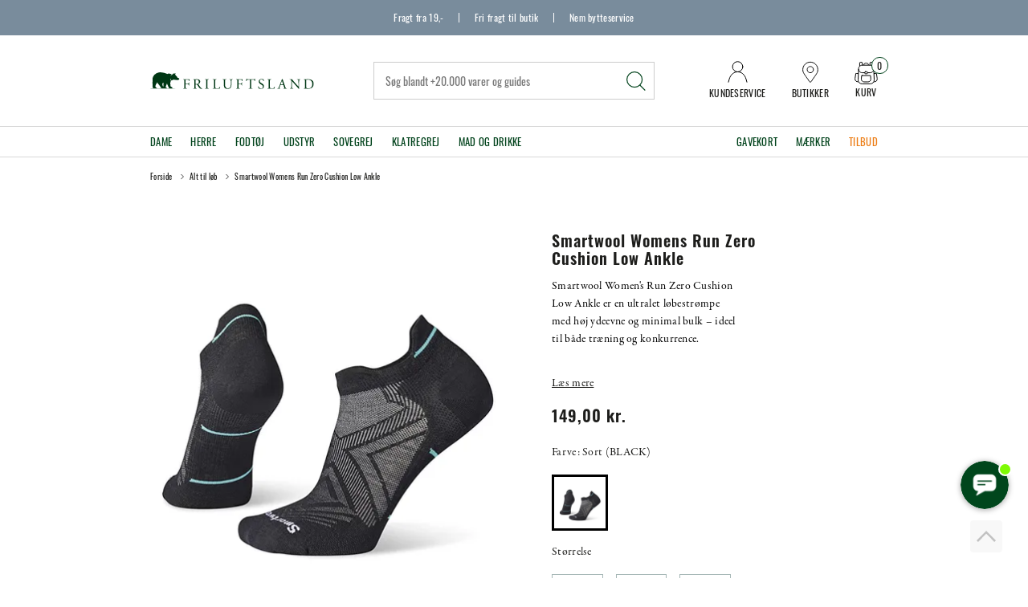

--- FILE ---
content_type: image/svg+xml
request_url: https://cdn.fotoagent.dk/accumolo/production/themes/friluftsland_2021/images/icons/arrow-left.svg?u=fuq8i5
body_size: 231
content:
<?xml version="1.0" encoding="UTF-8"?>
<svg width="15px" height="28px" viewBox="0 0 15 28" version="1.1" xmlns="http://www.w3.org/2000/svg" xmlns:xlink="http://www.w3.org/1999/xlink">
    <title>arrow-right</title>
    <g id="Page-1" stroke="none" stroke-width="1" fill="none" fill-rule="evenodd">
        <g id="arrow-right" transform="translate(7.500000, 14.000000) scale(-1, 1) translate(-7.500000, -14.000000) translate(1.000000, 1.000000)" stroke="#777777">
            <g id="Component_58_60" transform="translate(6.500000, 13.000000) rotate(180.000000) translate(-6.500000, -13.000000) translate(-0.000000, 0.000000)">
                <g id="Group_1546" transform="translate(6.500000, 13.000000) rotate(180.000000) translate(-6.500000, -13.000000) translate(-0.000000, 0.000000)">
                    <polyline id="Path_1749" transform="translate(6.910500, 13.000000) rotate(-90.000000) translate(-6.910500, -13.000000) " points="-5.1465 6.9085 6.8795 19.0915 18.9675 6.9095"></polyline>
                </g>
            </g>
        </g>
    </g>
</svg>

--- FILE ---
content_type: text/javascript
request_url: https://cdn.fotoagent.dk/accumolo/production/ci/master_stateserver_a/1.6089.0//scripts/domf/react/productcommon.js
body_size: 12944
content:
var require=function(){function n(t,i,r){function u(f,o){var h,c,s;if(!i[f]){if(!t[f]){if(h="function"==typeof require&&require,!o&&h)return h(f,!0);if(e)return e(f,!0);c=new Error("Cannot find module '"+f+"'");throw c.code="MODULE_NOT_FOUND",c;}s=i[f]={exports:{}};t[f][0].call(s.exports,function(n){var i=t[f][1][n];return u(i||n)},s,s.exports,n,t,i,r)}return i[f].exports}for(var e="function"==typeof require&&require,f=0;f<r.length;f++)u(r[f]);return u}return n}()({ProductAlterLinks:[function(n,t){var i=function(n){function t(){return n!==null&&n.apply(this,arguments)||this}return __extends(t,n),t.prototype.render=function(){return React.createElement("div",{className:"item__alter-links"},(this.props.shippingRatesLink||"").length>0&&React.createElement("div",{className:"item__link item__link--freight"},React.createElement("a",{href:this.props.shippingRatesLink,rel:"nofollow",target:"_modal",dangerouslySetInnerHTML:{__html:texts(this.props).productGroup.shippingRatesInfoText}})),(this.props.shippingRatesLink||"").length===0&&React.createElement("div",{className:"item__freight",dangerouslySetInnerHTML:{__html:texts(this.props).productGroup.shippingRatesInfoText}}),(this.props.formUrl||"").length>0&&React.createElement("div",{className:"item__link item__link--siteform"},React.createElement("a",{href:this.props.formUrl,dangerouslySetInnerHTML:{__html:this.props.formButtonText}})))},t}(React.Component);t.exports=i},{react:"react"}],ProductDescription:[function(n,t){var i,r;(function(n){n[n.Description=0]="Description";n[n.ShortDescription=1]="ShortDescription";n[n.ExtraDescription=2]="ExtraDescription";n[n.ExtendedDescription=3]="ExtendedDescription"})(i||(i={}));r=function(n){function t(t){var i=n.call(this,t)||this;return i.state={descriptionCollapsed:t.descriptionCollapsed},i._hasTruncatedDescription=(i.getTruncatedDescription(t)||"").length>0,i}return __extends(t,n),t.prototype.toggleProductDescription=function(n){n.preventDefault();this.setState({descriptionCollapsed:!this.state.descriptionCollapsed})},t.prototype.getDescription=function(){var n;switch(this.props.descriptionType){case i.ShortDescription:n=this.props.shortDescription;break;case i.ExtraDescription:n=this.props.extraDescription;break;case i.ExtendedDescription:n=this.props.extendedDescription;break;default:n=this.props.description}return n},t.prototype.getTruncatedDescription=function(n){var t;switch(n.descriptionType){case i.ShortDescription:t=n.truncatedShortDescription;break;case i.ExtraDescription:t=n.truncatedExtraDescription;break;case i.ExtendedDescription:t=n.truncatedExtendedDescription;break;default:t=n.truncatedDescription}return t},t.prototype.render=function(){var i=this,n=this.state.descriptionCollapsed&&!this.props.compactHeight&&!this.props.indexableCollapseDescription?this.getTruncatedDescription(this.props):this.getDescription(),t;return(!this.state.descriptionCollapsed||this._hasTruncatedDescription||this.props.compactHeight||n||(n=this.getDescription()),(n||"").length<=0)?null:(t=this.props.showViewMoreAndLessButton&&(!this.props.compactHeight&&this.state.descriptionCollapsed||this._contentElement&&this._contentElement.scrollHeight>this.props.compactHeight),React.createElement("div",{className:"item-description",style:{position:"relative"}},this.props.enableHeadline&&React.createElement("div",{className:"item-description__header"},React.createElement("span",{dangerouslySetInnerHTML:{__html:this.props.headline}})),React.createElement("div",{className:"item-description__content",ref:function(n){return i._contentElement=n}},React.createElement("div",{className:"description-wrapper ".concat(this.state.descriptionCollapsed?"collapsed":"")},React.createElement("div",{dangerouslySetInnerHTML:{__html:n}}),(this.props.indexableCollapseDescription||this.state.descriptionCollapsed)&&React.createElement("div",{className:"blinder"}))),t&&React.createElement("div",{className:"item-description__toggle item-description__toggle--".concat(this.state.descriptionCollapsed?"more":"less"),onClick:this.toggleProductDescription.bind(this)},React.createElement("a",{href:"#",dangerouslySetInnerHTML:{__html:this.state.descriptionCollapsed?texts(this.props).product.descriptionViewMoreText:texts(this.props).product.descriptionViewLessText}}))))},t.prototype.recalculateCompactMode=function(){this._contentElement&&(!this._hasTruncatedDescription&&!this.props.compactHeight||!this.state.descriptionCollapsed||this._contentElement.scrollHeight<=this.props.compactHeight?(this.state.descriptionCollapsed?toggleClass(this._contentElement.parentElement,"item-description--compacted"):toggleClass(this._contentElement.parentElement,"item-description--expand",!0),this.props.compactHeight&&(this._contentElement.style.maxHeight=null)):(toggleClass(this._contentElement.parentElement,"item-description--compacted",!0),toggleClass(this._contentElement.parentElement,"item-description--expand"),this.props.compactHeight&&(this._contentElement.style.maxHeight="".concat(this.props.compactHeight,"px"))))},t.prototype.componentWillReceiveProps=function(n){this._hasTruncatedDescription=(this.getTruncatedDescription(n)||"").length>0},t.prototype.componentDidMount=function(){var n=this;this._hasTruncatedDescription||this.props.compactHeight?this.props.showViewMoreAndLessButton&&this.setState({descriptionCollapsed:!this.props.compactHeight&&this._hasTruncatedDescription||this._contentElement&&this._contentElement.scrollHeight>this.props.compactHeight},function(){return n.recalculateCompactMode()}):this.recalculateCompactMode()},t.prototype.componentDidUpdate=function(){this.recalculateCompactMode()},t}(React.Component);t.exports=r},{react:"react"}],ProductEprel:[function(n,t){var i=function(n){function t(t){return n.call(this,t)||this}return __extends(t,n),t.prototype.render=function(){return this.props.skipRenderingWrapper?this.getEprelInformation():React.createElement("div",{className:"item__energy-category energy-category"},this.getEprelInformation())},t.prototype.getEprelInformation=function(){return[this.getEprelIcon(),this.getEprelFile()]},t.prototype.getEprelIcon=function(){if(this.props.showEprelIcons&&(this.props.eprelIconFileName||"").length>0)return React.createElement("a",{href:"/mproduct/0/EprelLabel/?registrationNumber="+this.props.eprelRegistrationNumber+"&url="+this.props.eprelLabelUrl,"data-height":"597",className:this.getCssClassForIcon("energy-category__icon"),target:"_eprel"},React.createElement("img",{className:"lazyload","data-sizes":"auto","data-srcset":this.props.eprelIconFileName,key:this.props.eprelIconFileName}))},t.prototype.getEprelFile=function(){if(this.props.showEprelFile&&(this.props.eprelFileUrl||"").length>0)return React.createElement("a",{href:this.props.eprelFileUrl,className:this.props.eprelDataSheetDirectionCssClasses,target:"_blank",dangerouslySetInnerHTML:{__html:texts(this.props).eprel.productDataSheetLabel}})},t.prototype.componentDidMount=function(){this.props.eprelComponentRenderedFrom===ProductEnums.EprelComponentRenderedFromEnum.ProductDetails&&initializeFancyBox()},t.prototype.getCssClassForIcon=function(n){var t=n;return this.props.eprelDataSheetDirection===ProductEnums.EprelDirectionEnum.Left?t+=" ".concat(n,"--right"):this.props.eprelDataSheetDirection===ProductEnums.EprelDirectionEnum.Right&&(t+=" ".concat(n,"--left")),t},t}(React.Component);t.exports=i},{react:"react"}],ProductItemSpecification:[function(n,t){var i=function(n){function t(t){var i=n.call(this,t)||this,r=i.filterIncludeSpecFields();return i.state={specifications:r,specificationCollapsed:t.specificationCollapsed},i}return __extends(t,n),t.prototype.filterIncludeSpecFields=function(){var t=this,n=[];return this.props.specifications&&this.props.specifications.length>0&&this.props.includeSpecFieldGuidList&&this.props.includeSpecFieldGuidList.length>0?(this.props.specifications.forEach(function(i){t.props.includeSpecFieldGuidList.filter(function(n){return n==i.FieldGuid}).length>0&&n.push(i)}),n.length===0&&this.props.masterItemSpecifications&&this.props.masterItemSpecifications.length>0&&this.props.masterItemSpecifications.forEach(function(i){t.props.includeSpecFieldGuidList.filter(function(n){return n===i.FieldGuid}).length>0&&n.push(i)})):n=this.props.specifications,n},t.prototype.renderStandardItemSpecification=function(){var t=this,i=texts(this.props).product.specificationsText,n;return this.props.headerText&&this.props.headerText!=""&&(i=this.props.headerText),n=this.props.showViewMoreAndLessButton&&(!this.props.compactHeight||this._contentElement&&this._contentElement.scrollHeight>this.props.compactHeight),[!this.props.skipRenderingHeader&&React.createElement("div",{className:"item-pim__header"},React.createElement("span",{dangerouslySetInnerHTML:{__html:i}})),React.createElement("div",{className:"item-pim__content",ref:function(n){return t._contentElement=n}},React.createElement("div",{className:"row ".concat(this.props.productItemSpecificationCssClasses)},this.state.specifications.map(function(n){var i=n.Type==="2"?"item-pim__entity--multiline":n.Type==="icon"||n.Type==="9"?"item-pim__entity--pictures":"";return React.createElement("div",{className:"col",key:n.Key},React.createElement("div",{className:"item-pim__entity ".concat(i)},(n.Type!="2"||n.Type=="2"&&t.props.showMultilineSpecsInMultiColumns)&&React.createElement("div",{className:"item-pim__name",dangerouslySetInnerHTML:{__html:n.Key}}),React.createElement("div",{className:"item-pim__value",dangerouslySetInnerHTML:{__html:n.Value}})))})),n&&this.state.specificationCollapsed&&React.createElement("div",{className:"blinder"})),n&&React.createElement("div",{className:"item-pim__toggle item-pim__toggle--".concat(this.state.specificationCollapsed?"more":"less"),onClick:this.toggleSpecification.bind(this)},React.createElement("a",{href:"#",dangerouslySetInnerHTML:{__html:this.state.specificationCollapsed?texts(this.props).product.specificationsViewMoreText:texts(this.props).product.specificationsViewLessText}}))]},t.prototype.renderTabbedItemSpecification=function(){var n=this,t=this.props.showViewMoreAndLessButton&&(!this.props.compactHeight||this._contentElement&&this._contentElement.scrollHeight>this.props.compactHeight);return[React.createElement("div",{className:"item-pim__content",ref:function(t){return n._contentElement=t}},this.state.specifications.map(function(t){var i=t.Type==="2"?"item-pim__entity--multiline":t.Type==="icon"||t.Type==="9"?"item-pim__entity--pictures":"";return React.createElement("div",{className:"col",key:t.Key},React.createElement("div",{className:"item-pim__entity ".concat(i)},(t.Type!="2"||t.Type=="2"&&n.props.showMultilineSpecsInMultiColumns)&&React.createElement("div",{className:"item-pim__name",dangerouslySetInnerHTML:{__html:t.Key}}),React.createElement("div",{className:"item-pim__value",dangerouslySetInnerHTML:{__html:t.Value}})))}),t&&this.state.specificationCollapsed&&React.createElement("div",{className:"blinder"})),t&&React.createElement("div",{className:"item-pim__toggle item-pim__toggle--".concat(this.state.specificationCollapsed?"more":"less"),onClick:this.toggleSpecification.bind(this)},React.createElement("a",{href:"#",dangerouslySetInnerHTML:{__html:this.state.specificationCollapsed?texts(this.props).product.specificationsViewMoreText:texts(this.props).product.specificationsViewLessText}}))]},t.prototype.render=function(){return!this.state.specifications||this.state.specifications.length<=0?null:this.props.isTabbedSpec?this.renderTabbedItemSpecification():this.renderStandardItemSpecification()},t.prototype.componentDidUpdate=function(n){if(this.props.specifications!=n.specifications){var t=this.filterIncludeSpecFields();this.setState({specifications:t})}this.recalculateCompactMode()},t.prototype.toggleSpecification=function(n){n.preventDefault();this.setState({specificationCollapsed:!this.state.specificationCollapsed})},t.prototype.recalculateCompactMode=function(){this._contentElement&&(!this.state.specificationCollapsed||this._contentElement.scrollHeight<=this.props.compactHeight?(this.state.specificationCollapsed?toggleClass(this._contentElement.parentElement,"item-pim--compacted"):toggleClass(this._contentElement.parentElement,"item-pim--expand",!0),this.props.compactHeight&&(this._contentElement.style.maxHeight=null)):(toggleClass(this._contentElement.parentElement,"item-pim--compacted",!0),toggleClass(this._contentElement.parentElement,"item-pim--expand"),this.props.compactHeight&&(this._contentElement.style.maxHeight="".concat(this.props.compactHeight,"px"))))},t.prototype.componentDidMount=function(){var n=this;this.props.compactHeight?this.props.showViewMoreAndLessButton&&this.setState({specificationCollapsed:!this.props.compactHeight||this._contentElement&&this._contentElement.scrollHeight>this.props.compactHeight},function(){return n.recalculateCompactMode()}):this.recalculateCompactMode()},t}(React.Component);t.exports=i},{react:"react"}],ProductItem:[function(n,t){var r=typeof Symbol=="function"&&typeof Symbol.iterator=="symbol"?function(n){return typeof n}:function(n){return n&&typeof Symbol=="function"&&n.constructor===Symbol&&n!==Symbol.prototype?"symbol":typeof n},i=function(n){function t(){return n!==null&&n.apply(this,arguments)||this}return __extends(t,n),t.prototype.onMouseEnterOrLeave=function(n){var u,t,i,r;(t=(u=this.props).onVariantHover)===null||t===void 0?void 0:t.call(u,(i=this.props.containerGuid)!==null&&i!==void 0?i:0,(r=this.props.guid)!==null&&r!==void 0?r:0,n)},t.prototype.render=function(){var n=this.props.link?{href:this.props.link}:{};return this.props.isColorVariant?React.createElement("div",{className:"item__variant",onMouseEnter:this.onMouseEnterOrLeave.bind(this,!0),onMouseLeave:this.onMouseEnterOrLeave.bind(this,!1)},this.props.pictureUrl&&this.props.pictureUrl.length>0&&React.createElement("a",__assign({},n,this.props.raptorAnnotation,{onClick:this.props.onItemClick,className:"ratio_custom",style:{paddingBottom:this.props.pictureRatio}}),React.createElement("img",{className:"lazyload","data-sizes":"auto",src:this.props.pictureUrl,"data-src":this.props.pictureUrl,title:this.props.name,alt:this.props.name})),(!this.props.pictureUrl||this.props.pictureUrl.length<=0)&&React.createElement("a",__assign({},n,this.props.raptorAnnotation,{onClick:this.props.onItemClick,dangerouslySetInnerHTML:{__html:this.props.name}}))):React.createElement("span",{className:this.props.isInStock?"item__variant":"item__variant item__variant--disabled"},this.props.link&&this.props.link.length>0&&React.createElement("a",__assign({},n,this.props.raptorAnnotation,{onClick:this.props.onItemClick,dangerouslySetInnerHTML:{__html:this.props.name}})),!this.props.link||this.props.link.length<=0?this.props.name:"")},t}(React.Component),u=function(n){function t(t){var i=n.call(this,t)||this;return i.productItemDivElement=React.createRef(),i._isTransitioning=!1,i._productListAddToCart=React.createRef(),i._processingAction=!1,i.props.variantQuickViewSettings&&i.props.variantQuickViewSettings.ShowAllVariants&&!i.props.variantQuickViewSettings.ShowVariantsOnlyOnHover?i.initializeVariantQuickView(!0):i.state={variantContainersLoadedState:i.props.variantQuickViewSettings&&i.props.variantQuickViewSettings.ShowAllVariants&&i.props.item.hasVariants&&!i.props.item.variantContainers?ProductEnums.VariantContainersLoadedStateEnum.NotLoaded:ProductEnums.VariantContainersLoadedStateEnum.Loaded,initialized:!i.props.variantQuickViewSettings,hover:!1,showAddToProductCompare:i.props.frontViewSettings&&i.props.frontViewSettings.ShowAddToProductCompare||i.props.backViewSettings&&i.props.backViewSettings.ShowAddToProductCompare},i}return __extends(t,n),t.prototype.initializeVariantQuickView=function(n){var l=this,r,u=this.getInStockVariantContainers(n),i=this.getColorVariants(u),t=this.props.variantQuickViewSettings,s=!1,o;t&&t.NumberOfColorVariantsToDisplay>0&&i.length>t.NumberOfColorVariantsToDisplay&&(s=!0,i.splice(i.length-1,1));var h=(t===null||t===void 0?void 0:t.SizeVariantsVisibility)!=ProductGroupEnums.ProductListQuickViewSizeVisibilityEnum.NotVisible,f=h&&!!(t===null||t===void 0?void 0:t.ShowSizeVariantsOnHover)&&(t.SizeVariantsVisibility!=ProductGroupEnums.ProductListQuickViewSizeVisibilityEnum.ShowRelatedSizes||i.length==0),e=this.getSizeVariantContainers(u),a=!!e.length&&(!f||t.SizeVariantsVisibility==ProductGroupEnums.ProductListQuickViewSizeVisibilityEnum.ShowAllSizes||!i.length)?this.getSizeVariantGroups(e):i.length==0?new Array(new Array({guid:0,name:(r=texts(this.props).productGroup.sizeVariantsOutOfStockText)!==null&&r!==void 0?r:""})):[],c="item__variants item__variants--text"+((t===null||t===void 0?void 0:t.SizeVariantsPosition)==ProductGroupEnums.ProductListQuickViewSizePositionEnum.Bottom?" item__variants--bottom":" item__variants--middle")+((t===null||t===void 0?void 0:t.ShowSizeVariantGroupsInline)?" item__variants--inline":" item__variants--separated");f&&(c+=" item__variants--showonhover");o={variantContainersLoadedState:n?ProductEnums.VariantContainersLoadedStateEnum.Loaded:this.state.variantContainersLoadedState,initialized:n||this.state.variantContainersLoadedState==ProductEnums.VariantContainersLoadedStateEnum.Loaded,hasVariants:u.length>0,showSizeVariants:h,showSizeVariantsOnHover:f,sizeVariantsCssClass:c,colorVariants:i,sizeVariantContainers:e,sizeVariantGroups:a,showMoreColorVariantsLink:s,hover:!n,disableColorVariantsPrevious:!0,showAddToProductCompare:this.props.frontViewSettings&&this.props.frontViewSettings.ShowAddToProductCompare||this.props.backViewSettings&&this.props.backViewSettings.ShowAddToProductCompare};n?this.state=o:this.setState(o,function(){return l.hoverOn(!0)})},t.prototype.getInStockVariantContainers=function(n){var s,h,y=[],e,a,t,i,o,v,r,u;if(n||this.state.variantContainersLoadedState==ProductEnums.VariantContainersLoadedStateEnum.Loaded){var c=(s=this.props.variantQuickViewSettings)===null||s===void 0?void 0:s.ActivatedItemSpecificationGuids,l=(h=this.props.variantQuickViewSettings)===null||h===void 0?void 0:h.ExcludeItemsInStockTypes,p=function(n){return!c||!c.length||c.indexOf(n)>=0},w=function(n){return!n||n<0||!l||!l.length||l.indexOf(n)<0},f=this.props.item.variantContainers;if(f===null||f===void 0?void 0:f.length)for(e=0,a=f;e<a.length;e++){for(t=a[e],i=[],o=0,v=t.CommerceVariantOptions;o<v.length;o++)if(r=v[o],(p(r.VariantItemInfo.VariantItemGuid)||r.VariantItemInfo.IsInStock)&&w(r.VariantItemInfo.StockType)){for(u=i.length;u>0&&i[u-1].SortOrder>r.SortOrder;)u--;i.splice(u,0,r)}i.length>0&&y.push({Guid:t.Guid,Name:t.Name,SortOrder:t.SortOrder,DisplayAsImages:t.DisplayAsImages,DisplayInQuickView:t.DisplayInQuickView,ShowAsIndividualItem:t.ShowAsIndividualItem,CommerceVariantOptions:i})}}return y},t.prototype.formatVariantLink=function(n,t){var r,f=this.props.item.url,u=f===void 0?"":f,i;return this.props.item.isBlocked?null:t?(i=(r=mcb.urlhelper.getUrlParameter(u,"options"))!==null&&r!==void 0?r:"",i=i+(i.length?",":"")+n.join(","),mcb.urlhelper.updateUrlParameter(u,"options",i)):mcb.urlhelper.updateUrlParameter(u,"options",n.join(","))},t.prototype.getColorVariants=function(n){for(var i,r,o,c,t=this,u,f=[],s=function(){return t.props.variantQuickViewSettings&&t.props.variantQuickViewSettings.NumberOfColorVariantsToDisplay>0&&f.length>=t.props.variantQuickViewSettings.NumberOfColorVariantsToDisplay},l=function(n,i,r){var u,e,o;i&&(o=i.PictureSourceSet?i.PictureSourceSet.split(" ")[0]:(u=t.props.item.primaryPicture?t.props.item.primaryPicture.Url:null)!==null&&u!==void 0?u:"",f.push({containerGuid:n,guid:i.Guid,name:i.Name,link:r?t.formatVariantLink([i.Guid]):t.props.item.url,pictureUrl:o,pictureRatio:(e=i.PictureSourceSet?i.PictureRatio:t.props.item.primaryPicture?t.props.item.primaryPicture.Ratio:null)!==null&&e!==void 0?e:"",isColorVariant:!0,isInStock:!(i.VariantItemInfo.StockType!==6&&i.VariantItemInfo.Inventory<=0)}))},e=0,h=n;e<h.length;e++){if(i=h[e],!i.ShowAsIndividualItem&&(i.DisplayAsImages&&i.DisplayInQuickView||((u=this.props.variantQuickViewSettings)===null||u===void 0?void 0:u.ShowAllVariantPictures)&&i.Guid==this.props.variantQuickViewSettings.ColorVariantGuid))for(r=0,o=i.CommerceVariantOptions;r<o.length;r++)if(c=o[r],l(i.Guid,c,!0),s())break;if(s())break}return f},t.prototype.getSizeVariantContainers=function(n){for(var t,i,r,u,f,o=[],e=0,s=n;e<s.length;e++)t=s[e],!t.ShowAsIndividualItem&&!t.DisplayAsImages&&t.Guid!=((i=this.props.variantQuickViewSettings)===null||i===void 0?void 0:i.ColorVariantGuid)&&(((u=(r=this.props.variantQuickViewSettings)===null||r===void 0?void 0:r.SizeVariantGuid)!==null&&u!==void 0?u:0)<=0||((f=this.props.variantQuickViewSettings)===null||f===void 0?void 0:f.SizeVariantGuid)==t.Guid)&&t.CommerceVariantOptions.length&&o.push(t);return o},t.prototype.getSizeVariantGroups=function(n){var f,l=this,e,a=[],v,o,i,s,r,h,u,c,t;if(n.length>=1)for(v=function(t){var f=l.props.item.groupByVariantGuid,e=f===void 0?0:f,i,r,u;if(n.length==1&&e>0&&t&&t.RelatedItemVariantInfoList)for(i=0,r=t.RelatedItemVariantInfoList;i<r.length;i++)if(u=r[i],u.IsInStock&&u.VariantOptionGuid==l.props.item.groupByVariantGuid)return!0;return n.length>1||e<=0},this.props.compactSizeVariantNamePattern&&(s=null,f=this.props.compactSizeVariantNamePattern.split("###"),s=f[0],i=f[1],o=new RegExp(s,"ig")),r=0,h=n;r<h.length;r++){var w=h[r],y=[],p=!1;for(u=0,c=w.CommerceVariantOptions;u<c.length;u++)t=c[u],v(t)&&(p=!0,y.push({guid:t.Guid,name:o?t.Name.replace(o,i!==null&&i!==void 0?i:""):t.Name,link:((e=this.props.variantQuickViewSettings)===null||e===void 0?void 0:e.ShowSizeVariantsAsLinks)?this.formatVariantLink([t.Guid],!0):"",isInStock:!(t.VariantItemInfo.StockType!==6&&t.VariantItemInfo.Inventory<=0)}));p&&a.push(y)}return a},t.prototype.loadVariantContainers=function(){var o=this,n,t,i,r,f,u,e={itemGuid:(n=this.props.item.guid)!==null&&n!==void 0?n:0,itemIndex:this.props.itemIndex,loadColorVariants:!!((t=this.props.variantQuickViewSettings)===null||t===void 0?void 0:t.ShowAllVariantPictures),loadRelatedVariants:((i=this.props.variantQuickViewSettings)===null||i===void 0?void 0:i.SizeVariantsVisibility)!=ProductGroupEnums.ProductListQuickViewSizeVisibilityEnum.NotVisible,requestCancellationTokenKey:"loadVariantContainers",itemGroupGuid:this.props.itemGroupGuid?this.props.itemGroupGuid:undefined,onCancel:function(){return o.setState({variantContainersLoadedState:ProductEnums.VariantContainersLoadedStateEnum.NotLoaded})}};((r=this.props.variantQuickViewSettings)===null||r===void 0?void 0:r.SizeVariantsVisibility)==ProductGroupEnums.ProductListQuickViewSizeVisibilityEnum.NotVisible&&(e.colorVariantGuid=this.props.variantQuickViewSettings.ShowAllVariantPictures?this.props.variantQuickViewSettings.ColorVariantGuid:0);this._variantContainersLoadingTimer=undefined;(u=(f=this.props).loadVariantContainers)===null||u===void 0?void 0:u.call(f,e)},t.prototype.hoverOn=function(n){var f=this,t,i,r,u;this.props.hoverEnabled&&!this.state.hover&&(n||mcb.touch.lastEvent!="touchstart"&&mcb.touch.lastEvent!="touchend")&&(this.state.initialized?this.setState({hover:!0,disableColorVariantsPrevious:!0,disableColorVariantsNext:!1,showAddToProductCompare:!!((t=this.props.frontViewSettings)===null||t===void 0?void 0:t.ShowAddToProductCompare)||!!((i=this.props.backViewSettings)===null||i===void 0?void 0:i.ShowAddToProductCompare)}):this.state.variantContainersLoadedState!=ProductEnums.VariantContainersLoadedStateEnum.Loaded?(this._variantContainersLoadingTimer||this.state.variantContainersLoadedState==ProductEnums.VariantContainersLoadedStateEnum.Loading||(this._variantContainersLoadingTimer=setTimeout(function(){f.setState({variantContainersLoadedState:ProductEnums.VariantContainersLoadedStateEnum.Loading},function(){return f.loadVariantContainers()})},200)),this.setState({hover:!0,disableColorVariantsPrevious:!0,disableColorVariantsNext:!1,showAddToProductCompare:!!((r=this.props.frontViewSettings)===null||r===void 0?void 0:r.ShowAddToProductCompare)||!!((u=this.props.backViewSettings)===null||u===void 0?void 0:u.ShowAddToProductCompare)})):this.initializeVariantQuickView())},t.prototype.hoverOff=function(){this.props.hoverEnabled&&(this._variantContainersLoadingTimer&&(clearTimeout(this._variantContainersLoadingTimer),this._variantContainersLoadingTimer=undefined),this.state.hover&&this.setState({hover:!1}))},t.prototype.onColorVariantHover=function(n,t,i){var h,c,l,a,v,y,p,w,f,r,e,b,k,o,d,g,s,nt,u,tt;if(((h=this.props.variantQuickViewSettings)===null||h===void 0?void 0:h.SizeVariantsVisibility)==ProductGroupEnums.ProductListQuickViewSizeVisibilityEnum.ShowRelatedSizes&&((c=this.state.sizeVariantContainers)===null||c===void 0?void 0:c.length)){if(f=[],i){for(r=null,e=0,b=(l=this.props.item.variantContainers)!==null&&l!==void 0?l:[];e<b.length;e++)if(k=b[e],k.Guid==n){for(o=0,d=k.CommerceVariantOptions;o<d.length;o++)if(g=d[o],g.Guid==t){r=g;break}break}if(r!=null&&r.RelatedItemVariantInfoList&&r.RelatedItemVariantInfoList.length>0)if(this.state.sizeVariantContainers.length>0)if(r.VariantItemInfo.StockType&&typeof r.VariantItemInfo.StockType!="undefined"&&r.VariantItemInfo.StockType==5)f.push({guid:0,name:(a=texts(this.props).productGroup.comingSoonText)!==null&&a!==void 0?a:""});else for(s=0,nt=r.RelatedItemVariantInfoList;s<nt.length;s++)u=nt[s],f.push({guid:u.VariantOptionGuid,name:u.VariantOptionName,link:this.props.variantQuickViewSettings.ShowSizeVariantsAsLinks?this.formatVariantLink([r.Guid,u.VariantOptionGuid]):"",isInStock:u.IsInStock});else f.push({guid:0,name:(v=texts(this.props).productGroup.sizeVariantsOutOfStockText)!==null&&v!==void 0?v:""})}tt=!!this.state.sizeVariantContainers.length&&(!this.state.showSizeVariantsOnHover||this.props.variantQuickViewSettings.SizeVariantsVisibility==ProductGroupEnums.ProductListQuickViewSizeVisibilityEnum.ShowAllSizes||!((y=this.state.colorVariants)===null||y===void 0?void 0:y.length))?this.getSizeVariantGroups(this.state.sizeVariantContainers):((p=this.state.colorVariants)===null||p===void 0?void 0:p.length)?[]:new Array(new Array({guid:0,name:(w=texts(this.props).productGroup.sizeVariantsOutOfStockText)!==null&&w!==void 0?w:""}));this.setState({sizeVariantGroups:tt})}},t.prototype.onItemClick=function(n){var r=this,i,t;if(this.props.hoverEnabled&&!this.state.hover&&(mcb.touch.lastEvent=="touchstart"||mcb.touch.lastEvent=="touchend")){if(n.preventDefault(),n.stopPropagation&&n.stopPropagation(),this.props.onItemHover)this.props.onItemHover(function(){return r.hoverOff()});this.hoverOn(!0)}else this.props.isRaptorEnabled&&marketingCookieConsentApproved&&isRaptorLoaded()&&n.preventDefault(),this.props.item.isBlocked||((t=(i=this.props).onItemClick)===null||t===void 0?void 0:t.call(i,this.props.item))},t.prototype.onBackviewClick=function(n){for(var u,i,r,e=mcb.touch.lastEvent=="touchstart"||mcb.touch.lastEvent=="touchend",o=function(n){return n instanceof HTMLAnchorElement&&!!n.href.length},s=function(n){return e&&n.className&&n.className.indexOf("icon-coinstacks")>=0},f=function(n){return n.className&&n.className.indexOf("item-card__inner")>=0},t=n.currentTarget;t&&!o(t)&&!s(t)&&!f(t)&&t.parentElement;)t=t.parentElement;t&&!f(t)||this.props.item.isBlocked||((i=(u=this.props).onItemClick)===null||i===void 0?void 0:i.call(u,this.props.item),window.location.href=(r=this.props.item.url)!==null&&r!==void 0?r:window.location.href)},t.prototype.getItemCssClass=function(){var t,i,u,n="item item-card";return r(this.props.flipType)!=undefined&&this.props.flipType!=null&&(this.props.flipType==ProductGroupEnums.ProductFlipEnum.None?n+=" item-card--static":(n+=" item-card--flippable",this.props.flipType==ProductGroupEnums.ProductFlipEnum.AnimatedFlip&&(n+=" item-card--flippable-animated",n+=this._isTransitioning?" item-card--is-transitioning":""),((t=this.props.backViewSettings)===null||t===void 0?void 0:t.ShowPictureAsBackground)&&(n+=" item-card--flippable-backside-image-bg"))),this.showAddToCart()&&(n+=" item-card--add-to-cart"),((u=(i=this.props.item.salesPriceInfo)===null||i===void 0?void 0:i.formattedPreviousPrice)===null||u===void 0?void 0:u.length)&&(n+=" item--discount"),this.props.item.multiplePrices&&this.props.item.multiplePrices.length>1&&(n+=" item--has-multiprices"),this.state.hover&&(n+=" item-card--hover",this.state.hasVariants&&(n+=" item-card--variants",this.state.colorVariants&&this.state.colorVariants.length>0&&(n+=" item-card--variants-image"))),this.state.variantContainersLoadedState==ProductEnums.VariantContainersLoadedStateEnum.Loading&&(n+=" item-card--working"),(this.props.userItemListType||this.state.showAddToProductCompare)&&(n+=" item--has-action-btns"),(this.props.item.checklistButtonType==ProductEnums.ChecklistButtonTypeEnum.Remove||this.props.item.isOnFavourite)&&(n+=" item--on-favourite"),this.state.showAddToProductCompare&&this.props.item.selectedForProductCompare&&(n+=" item--on-compare"),this.props.item.isBlocked&&(n+=" item--disabled"),n},t.prototype.scrollColorVariants=function(n,t){var e,h,o;t.preventDefault();var r=(e=this.productItemDivElement.current)===null||e===void 0?void 0:e.querySelector(".item__variants-list"),c=r===null||r===void 0?void 0:r.querySelector(".item__variant"),u=c&&mcb.utils.getOuterHeight(c)||0,s=r!==null&&r!==void 0?r:{},l=s.scrollTop,i=l===void 0?0:l,a=s.clientHeight,f=a===void 0?0:a,v=s.scrollHeight,y=v===void 0?0:v;n?i<=f?i=0:(i-=f,u*Math.floor(i/u)<i&&(i=u*Math.floor(i/u)+u)):i+f>y?i=y-f:i+=u*Math.floor((i+f)/u);i!==(r===null||r===void 0?void 0:r.scrollTop)&&((o=(h=mcb.utils).scroll)===null||o===void 0?void 0:o.call(h,r,i))},t.prototype.onColorVariantsScroll=function(){var t,n=(t=this.productItemDivElement.current)===null||t===void 0?void 0:t.querySelector(".item__variants-list");n&&this.setState({disableColorVariantsPrevious:n.scrollTop<=0,disableColorVariantsNext:n.scrollTop+n.clientHeight>=n.scrollHeight})},t.prototype.renderVariants=function(n){var t=this,u,f,e,o,s,h,c=this.props.item.isBlocked?{}:{href:this.props.item.url},r=[];return this.state.showSizeVariantsOnHover&&r.push(React.createElement("a",{href:"javascript:;",className:"item__variants-trigger",dangerouslySetInnerHTML:{__html:(u=texts(this.props).productGroup.hoverToViewMoreText)!==null&&u!==void 0?u:""}})),this.state.showSizeVariants&&((f=this.state.sizeVariantGroups)===null||f===void 0?void 0:f.length)&&r.push(React.createElement("div",{className:this.state.sizeVariantsCssClass},!((e=this.props.variantQuickViewSettings)===null||e===void 0?void 0:e.HideSizeVariantInstruction)&&React.createElement("span",{className:"instruction",dangerouslySetInnerHTML:{__html:(o=texts(this.props).productGroup.availableSizeVariantsText)!==null&&o!==void 0?o:""}}),this.state.sizeVariantGroups.map(function(r){return React.createElement("span",{className:"item__variant-group"},r.map(function(r){return React.createElement(i,__assign({key:r.guid,raptorAnnotation:n,onItemClick:t.onItemClick.bind(t)},r))}))}))),((s=this.state.colorVariants)===null||s===void 0?void 0:s.length)&&r.push(React.createElement("div",{className:"item__variants item__variants--image item__variants--scroll ".concat(this.state.showColorVariantsSlider?"item__variants--slider":"")},this.state.showColorVariantsSlider&&React.createElement("div",{className:"item__variants-navs"},React.createElement("div",{className:"item__variant-nav item__variant-nav--previous ".concat(this.state.disableColorVariantsPrevious?"item__variant-nav--disabled":"")},React.createElement("a",{href:"#",onClick:this.scrollColorVariants.bind(this,!0)})),React.createElement("div",{className:"item__variant-nav item__variant-nav--next ".concat(this.state.disableColorVariantsNext?"item__variant-nav--disabled":"")},React.createElement("a",{href:"#",onClick:this.scrollColorVariants.bind(this,!1)}))),React.createElement("div",{className:"item__variants-list",onScroll:this.onColorVariantsScroll.bind(this)},this.state.colorVariants.map(function(r){return React.createElement(i,__assign({key:r.guid,raptorAnnotation:n,onItemClick:t.onItemClick.bind(t),onVariantHover:t.onColorVariantHover.bind(t)},r))})),this.state.showMoreColorVariantsLink&&React.createElement("a",__assign({},c,{dangerouslySetInnerHTML:{__html:(h=texts(this.props).productGroup.moreVariantsText)!==null&&h!==void 0?h:""}})))),r},t.prototype.renderStockInfo=function(n){return n?React.createElement("i",{className:"icon-stock "+this.props.item.stockCssClass}):React.createElement("div",{className:"item__stock",dangerouslySetInnerHTML:{__html:'<i class="icon-stock '.concat(this.props.item.stockCssClass||"",'"><\/i> ').concat(this.props.item.stockText||"")}})},t.prototype.showAddToCart=function(){return this.shouldRenderAddToCart(this.props.frontViewSettings,!this.flipEnabled())||this.shouldRenderAddToCart(this.props.backViewSettings,this.flipEnabled())},t.prototype.shouldRenderAddToCart=function(n,t){return t&&(n===null||n===void 0?void 0:n.ShowAddToCartButton)&&!this.props.item.showInfoBtnOnProductList&&((!this.props.item.hasVariants||this.props.item.hasOnlyOneOptionForEachVariant)&&(this.props.item.canOrder||!n.ShowInfoButton)||this.props.item.hasVariants&&!this.props.item.hasOnlyOneOptionForEachVariant&&(n.EnableVariantSelectorForAddToCart||!n.ShowInfoButton))},t.prototype.getOrderQuantity=function(){return this._productListAddToCart.current?this._productListAddToCart.current.getOrderQuantity():this.props.item.minimumQuantity},t.prototype.toggleAssortmentPanel=function(n,t){var u,i,r,f;if(t&&t.preventDefault(),this.props.redirectToLogin){f=window.confirm(texts(this.props).account.userFavouriteRedirectToLogin);f&&(window.location.href="/maccount");return}this._processingAction||n==(typeof this.props.item.assortment=="undefined"?!1:this.props.item.assortment.expanded)||(this._processingAction=!0,(i=(u=this.props).toggleExpandState)===null||i===void 0?void 0:i.call(u,{itemGuid:this.props.item.guid,itemIndex:this.props.itemIndex,listType:(r=this.props.userItemListType)!==null&&r!==void 0?r:AccountEnums.CommerceSiteUserItemListType.None,expanded:!n}))},t.prototype.renderChecklistButton=function(){var i=this,n=this.props.isInUserItemListPage?texts(this.props).productGroup.removeItemFromUserListTitle:this.props.item.checklistButtonType==ProductEnums.ChecklistButtonTypeEnum.Remove?texts(this.props).productGroup.removeItemFromChecklistTitle:texts(this.props).productGroup.addItemToChecklistTitle,t;if(this.props.isInUserItemListPage)switch(this.props.userItemListType){case AccountEnums.CommerceSiteUserItemListType.Checklist:n=texts(this.props).productGroup.removeItemFromChecklistTitle;break;case AccountEnums.CommerceSiteUserItemListType.Favourite:n=texts(this.props).productGroup.removeItemFromFavouriteTitle}return t=function(t){return React.createElement("div",{className:"item__action-btn item__action-btn--".concat(t)},React.createElement("a",{href:"#",onClick:i.addOrRemoveItemFromUserList.bind(i),title:n}))},[this.props.isInUserItemListPage&&t("remove"),(!this.props.isInUserItemListPage||this.props.showExtraFavouriteIcon)&&t("favourite")]},t.prototype.renderFavouriteButton=function(){var t=this,n;return React.createElement(React.Fragment,null,React.createElement("div",{className:"item__action-btn item__action-btn--favourite"},React.createElement("a",{href:"#",title:texts(this.props).quickOrder.addToFavouriteTooltip,onClick:this.toggleAssortmentPanel.bind(this,!0)})),React.createElement(AssortmentsPanel,{guid:(n=this.props.item.guid)!==null&&n!==void 0?n:0,index:this.props.itemIndex,orderQuantity:this.getOrderQuantity(),blockGuid:this.props.blockGuid,assortment:this.props.item.assortment||{expanded:!1,listType:this.props.userItemListType},addUserItem:this.props.addUserItem,removeUserItem:this.props.removeUserItem,createUserItemList:this.props.createUserItemList,loadAssortmentList:this.props.loadAssortmentList,toggleExpandState:function(){return t.toggleAssortmentPanel(!1)},isAggregatedUserProductList:this.props.isAggregatedUserProductList,texts:this.props.texts}))},t.prototype.renderFavouriteOrChecklistButton=function(){return this.props.userItemListType==AccountEnums.CommerceSiteUserItemListType.Favourite&&!this.props.isInUserItemListPage?this.renderFavouriteButton():this.renderChecklistButton()},t.prototype.renderTagsAtPosition=function(n,t){var i,u;if(!n.ShowTags||(i=n.BannersDisplayPosition!=ProductGroupEnums.ProductTagsDisplayPositionEnum.None,u=i?n.BannersDisplayPosition:n.IconsDisplayPosition,u!=t))return null;var r=i?n.BannersLinkTarget:n.IconsLinkTarget,f=i?"banner":"icon",e=(i?this.props.item.banners:this.props.item.icons)||this.props.item.tags;return React.createElement(ProductTags,{typeCssClass:f,linkTarget:r!==null&&r!==void 0?r:"",tags:e})},t.prototype.renderInnerView=function(n,t,i,r){var c,l,a,v,y,p,w,b,k,d,g,nt,tt,it,rt,ut,ft,et,ot,st,ht,ct,lt,at,vt,yt,pt,wt,bt,u=this.props.item,f=this.props.isRaptorEnabled?{"data-raptorrecommendation":"productId:"+u.masterItemGuid}:{},ni=u.imageOverlays?" item__image--overlay":"",ti=this.props.variantQuickViewSettings&&!this.state.showSizeVariantsOnHover&&this.props.variantQuickViewSettings.SizeVariantsPosition!=ProductGroupEnums.ProductListQuickViewSizePositionEnum.Bottom?" loading-indicator--middle":"",kt=n.ShowMultiplePricesTooltip&&!!((c=this.props.item.multiplePricesTooltip)===null||c===void 0?void 0:c.length),s=!!((l=u.stockCssClass)===null||l===void 0?void 0:l.length),dt=s||!!((a=u.stockText)===null||a===void 0?void 0:a.length),gt=!this.props.item.hidePriceOnProductList&&kt||n.ShowSalesPrice||s&&n.StockInfoPosition==ProductEnums.ProductStockInfoPositionEnum.NextToPrice,ii=gt||n.ShowPreviousPrice||n.ShowOppositePrice||n.ShowStorePrice||n.ShowGuidelinePrice,ri=this.shouldRenderAddToCart(n,i),e=!r&&u.backviewPicture?u.backviewPicture:u.primaryPicture,o=u.isBlocked?{}:{href:u.url},ui=getSalesPriceColorStyle(u),h=r?{onClick:this.hoverOn.bind(this,!0)}:{};return n.ShowPictureAsBackground&&(((v=e===null||e===void 0?void 0:e.SourceSet)===null||v===void 0?void 0:v.length)&&(h=deepMerge(h,{"data-bg-imageset":e.SourceSet,"data-ratio":Number((e.Ratio||"0").replace("%",""))/100})),r||(h=deepMerge(h,{onClick:this.onBackviewClick.bind(this)}))),r&&!e&&(e={Url:texts(this.props).shared.noImageUrl,SourceSet:texts(this.props).shared.noImageSourceSet,Ratio:"100%"}),React.createElement("div",__assign({className:"item-card__inner ".concat(t," ").concat(n.ShowPictureAsBackground?"lazyload":"").trim()},h),!n.ShowPictureAsBackground&&e&&React.createElement("div",{className:"item__image".concat(ni)},React.createElement("a",__assign({},o,f,{onClick:this.onItemClick.bind(this),className:"ratio_custom",style:{paddingBottom:e.Ratio}}),(e.SourceSet||"").length>0&&[React.createElement("img",{alt:u.name,className:"lazyload","data-sizes":"auto","data-srcset":e.SourceSet}),this.renderOverlays(u)])),React.createElement("div",{className:"item__text-container"},(u.trustpilotReviewWidget||"").length>0&&React.createElement("div",{className:"item__trustpilot-review-widget",dangerouslySetInnerHTML:{__html:(y=u.trustpilotReviewWidget)!==null&&y!==void 0?y:""}}),this.renderTagsAtPosition(n,ProductGroupEnums.ProductTagsDisplayPositionEnum.BeforeName),(n.ShowName||n.BrandNamePosition!=ProductGroupEnums.ProductBrandNamePositionEnum.None||s&&n.StockInfoPosition==ProductEnums.ProductStockInfoPositionEnum.NextToItemName)&&React.createElement("div",{className:"item__name ".concat(n.BrandNameCssClass).trim()},this.props.isAggregatedUserProductList&&React.createElement("span",{className:"item__user-list-name",dangerouslySetInnerHTML:{__html:(p=u.userListName)!==null&&p!==void 0?p:""}}),n.BrandNamePosition!=ProductGroupEnums.ProductBrandNamePositionEnum.None&&React.createElement("span",{className:"item__brand-name",dangerouslySetInnerHTML:{__html:(w=u.brandName)!==null&&w!==void 0?w:""}}),n.ShowName&&React.createElement("a",__assign({className:"item__name-link"},o,{dangerouslySetInnerHTML:{__html:(b=u.name)!==null&&b!==void 0?b:""}},f,{onClick:this.onItemClick.bind(this)})),s&&n.StockInfoPosition==ProductEnums.ProductStockInfoPositionEnum.NextToItemName&&this.renderStockInfo(!0)),n.ShowName&&this.props.isInUserItemListPage&&!!((k=u.variantName)===null||k===void 0?void 0:k.length)&&React.createElement("div",{className:"item__variant-name",dangerouslySetInnerHTML:{__html:u.variantName}}),n.ShowFreeText1&&!!((d=u.freeText1)===null||d===void 0?void 0:d.length)&&React.createElement("div",{className:"item__freetext1",dangerouslySetInnerHTML:{__html:u.freeText1}}),n.ShowItemNumber&&!!((g=u.itemNo)===null||g===void 0?void 0:g.length)&&React.createElement("div",{className:"item__item-no"},React.createElement("a",__assign({},o,{dangerouslySetInnerHTML:{__html:"".concat((nt=texts(this.props).productGroup.itemNoLabel)!==null&&nt!==void 0?nt:""," ").concat(u.itemNo).trim()}},f,{onClick:this.onItemClick.bind(this)}))),n.ShowVendorItemNo&&!!((tt=u.vendorsItemNo)===null||tt===void 0?void 0:tt.length)&&React.createElement("div",{className:"item__item-no item-vendors-product-number"},React.createElement("a",__assign({},o,{dangerouslySetInnerHTML:{__html:"".concat((it=texts(this.props).product.vendorItemNumberText)!==null&&it!==void 0?it:""," ").concat(u.vendorsItemNo).trim()}},f,{onClick:this.onItemClick.bind(this)}))),n.ShowReviewSummary&&u.numberOfReviews&&React.createElement("div",{className:"item__reviews"},React.createElement(ProductReviewSummary,{ratingScore:(rt=u.averageReviewsScore)!==null&&rt!==void 0?rt:0,numberOfReviews:u.numberOfReviews,renderAsSummary:!0,texts:this.props.texts,isStamped:!0})),n.ShowReview&&React.createElement(ProductReview,{reviewsList:(ut=this.props.reviewsList)!==null&&ut!==void 0?ut:[],renderInList:!0,showDate:n.ShowReviewDate,texts:this.props.texts}),n.ShowSpecificSpec&&u.specifications!=null&&u.specifications.length>0&&React.createElement("div",{className:"item__pim-wrapper"},React.createElement("div",{className:"item-pim"},React.createElement(ProductItemSpecification,{specifications:u.specifications,productItemSpecificationCssClasses:"row-cpr-1",showMultilineSpecsInMultiColumns:!0,texts:this.props.texts,skipRenderingHeader:!0}))),n.ShowDescription!=ProductEnums.ProductDescriptionEnum.None&&React.createElement("div",{className:"item__description item__description--short-description",dangerouslySetInnerHTML:{__html:(ft=u.shortDescription)!==null&&ft!==void 0?ft:""}}),this.renderTagsAtPosition(n,ProductGroupEnums.ProductTagsDisplayPositionEnum.AfterTexts),ii&&!u.hidePrice&&!u.hidePriceOnProductList&&React.createElement("div",{className:"item__prices"+(((et=u.salesPriceInfo)===null||et===void 0?void 0:et.highlightPrice)&&u.salesPriceInfo.formattedSalesPrice?" item__prices--highlight":"")},n.ShowStorePrice&&u.formattedStorePrice&&React.createElement("div",{className:"item__store-price",dangerouslySetInnerHTML:{__html:u.formattedStorePrice}}),n.ShowPreviousPrice&&!!((st=(ot=u.salesPriceInfo)===null||ot===void 0?void 0:ot.formattedPreviousPrice)===null||st===void 0?void 0:st.length)&&React.createElement("div",{className:"item__prev-price",dangerouslySetInnerHTML:{__html:u.salesPriceInfo.formattedPreviousPrice}}),gt&&React.createElement("div",{className:"item__price"},kt&&React.createElement("i",{className:"icon-coinstacks","data-toggle":"tooltip","data-placement":"bottom","data-html":"true","data-tooltip-class":"tooltip--item-multiprices tooltip--custom","data-delay-show":"0","data-delay-hide":"100","data-original-title":"".concat(u.multiplePricesTooltip)}),n.ShowSalesPrice&&React.createElement("a",__assign({},o,f,ui,{onClick:this.onItemClick.bind(this),dangerouslySetInnerHTML:{__html:(ct=(ht=u.salesPriceInfo)===null||ht===void 0?void 0:ht.formattedSalesPrice)!==null&&ct!==void 0?ct:""}})),!!((lt=u.unitOfMeasure)===null||lt===void 0?void 0:lt.length)&&React.createElement("span",{className:"item__price-unit",dangerouslySetInnerHTML:{__html:" "+u.unitOfMeasure}}),s&&n.StockInfoPosition==ProductEnums.ProductStockInfoPositionEnum.NextToPrice&&this.renderStockInfo(!0)),n.ShowOppositePrice&&((at=u.salesPriceInfo)===null||at===void 0?void 0:at.formattedOppositePrice)&&React.createElement("div",{className:"item__opposite-price"},React.createElement("a",__assign({},o,f,{onClick:this.onItemClick.bind(this),dangerouslySetInnerHTML:{__html:u.salesPriceInfo.formattedOppositePrice}}))),n.ShowSavedPrice&&((vt=u.salesPriceInfo)===null||vt===void 0?void 0:vt.formattedSavedPrice)&&React.createElement("div",{className:"item__save-price"},React.createElement("span",{dangerouslySetInnerHTML:{__html:u.salesPriceInfo.formattedSavedPrice}})),n.ShowGuidelinePrice&&u.formattedGuidelinePrice&&React.createElement("div",{className:"item__guideline-price"},React.createElement("a",__assign({},o,f,{onClick:this.onItemClick.bind(this),dangerouslySetInnerHTML:{__html:u.formattedGuidelinePrice}})))),this.props.showEprelIcons&&React.createElement(ProductEprel,{texts:this.props.texts,showEprelFile:this.props.showEprelFile,showEprelIcons:this.props.showEprelIcons,eprelDataSheetDirection:this.props.eprelDataSheetDirection,eprelIconDirection:this.props.eprelIconDirection,eprelFileUrl:this.props.eprelFileUrl,eprelIconFileName:this.props.eprelIconFileName,eprelLabelUrl:this.props.eprelLabelUrl,eprelRegistrationNumber:this.props.eprelRegistrationNumber,eprelDataSheetDirectionCssClasses:this.props.eprelDataSheetDirectionCssClasses,eprelComponentRenderedFrom:this.props.eprelComponentRenderedFrom}),n.ShowMultiplePrices&&!n.ShowMultiplePricesTooltip&&React.createElement(ProductMultiplePricesInList,{item:this.props.item,showBundlePrices:n.ShowBundlePrices}),this.renderTagsAtPosition(n,ProductGroupEnums.ProductTagsDisplayPositionEnum.AfterPrices),!u.isBlocked&&(n.ShowInfoButton||u.showInfoBtnOnProductList)&&!n.ShowAddToCartButton&&React.createElement("div",{className:"item__button"},React.createElement("a",__assign({className:"btn btn-secondary",href:u.url},f,{onClick:this.onItemClick.bind(this),dangerouslySetInnerHTML:{__html:this.props.infoButtonText}}))),!u.isBlocked&&(n.ShowInfoButton||u.showInfoBtnOnProductList)&&n.ShowAddToCartButton&&React.createElement("div",{className:"item__add-to-cart item__add-to-cart--unavailable"},React.createElement("div",{className:"item__add-to-cart-info item__add-to-cart-btns"},React.createElement("div",{className:"form-group"},React.createElement("a",__assign({className:"btn btn-secondary",href:u.url},f,{onClick:this.onItemClick.bind(this),dangerouslySetInnerHTML:{__html:this.props.infoButtonText}}))))),dt&&n.StockInfoPosition==ProductEnums.ProductStockInfoPositionEnum.AfterInfoButton&&this.renderStockInfo(),ri&&React.createElement(ProductListAddToCart,__assign({blockGuid:this.props.blockGuid,product:u,isLocked:this.props.isLocked},(yt=this.props.addToCartInfo)!==null&&yt!==void 0?yt:{},{infoButtonText:this.props.infoButtonText,texts:this.props.texts,onItemClick:this.onItemClick.bind(this),raptorAnnotation:f,renderInfoButtonIfHasVariantsOrUnavailable:!n.EnableVariantSelectorForAddToCart,skipItemAddedToCartMessage:this.props.skipItemAddedToCartMessage,changeProductVariant:this.props.changeProductVariant,addProductToCart:this.props.addProductToCart,reloadDropDownCart:this.props.reloadDropDownCart,reloadWarehouseInfo:this.props.reloadWarehouseInfo,ref:this._productListAddToCart})),this.renderTagsAtPosition(n,ProductGroupEnums.ProductTagsDisplayPositionEnum.AfterAddToCartButton),dt&&n.StockInfoPosition==ProductEnums.ProductStockInfoPositionEnum.AtBottom&&this.renderStockInfo(),i&&(n.ShowShippingRatesInfo||n.ShowFormButton)&&React.createElement(ProductAlterLinks,{shippingRatesLink:(pt=n.ShowShippingRatesInfo?this.props.shippingRatesLink:"")!==null&&pt!==void 0?pt:"",formUrl:(wt=n.ShowFormButton?u.formUrl:"")!==null&&wt!==void 0?wt:"",formButtonText:(bt=this.props.formButtonText)!==null&&bt!==void 0?bt:"",texts:this.props.texts}),n.ShowWareHouseInfo&&u.itemWarehouseInfo&&React.createElement("div",{className:"item__warehouse"},React.createElement(ProductWarehouseInfo,{itemWarehouseInfo:u.itemWarehouseInfo,pageTypeCss:"itemlist",renderWrapper:!0})),n.ShowNumberOfColorVariant&&u.colorVariantCount!=null&&u.colorVariantCount>1&&React.createElement("div",{className:"item__color_count",dangerouslySetInnerHTML:{__html:this.getNumberOfColorVariantText(u.colorVariantCount)}})),(this.props.userItemListType!=AccountEnums.CommerceSiteUserItemListType.None||this.props.item.checklistButtonType!=ProductEnums.ChecklistButtonTypeEnum.Hidden||n.ShowAddToProductCompare)&&React.createElement("div",{className:"item__action-btns"},n.ShowAddToProductCompare&&React.createElement("div",{className:"item__action-btn item__action-btn--compare"},React.createElement("a",{href:"#",onClick:this.toggleProductCompare.bind(this),title:this.props.item.selectedForProductCompare?texts(this.props).productGroup.removeItemFromCompareTitle:texts(this.props).productGroup.addItemToCompareTitle})),(this.props.userItemListType==AccountEnums.CommerceSiteUserItemListType.Favourite||this.props.userItemListType==AccountEnums.CommerceSiteUserItemListType.Checklist&&this.props.item.checklistButtonType!=ProductEnums.ChecklistButtonTypeEnum.Hidden)&&this.renderFavouriteOrChecklistButton()),this.state.variantContainersLoadedState==ProductEnums.VariantContainersLoadedStateEnum.Loading&&React.createElement("div",{className:"loading-indicator loading-indicator--item-variants ".concat(ti)},React.createElement("i",{className:"spinner"}),React.createElement("span",{className:"instruction",dangerouslySetInnerHTML:{__html:texts(this.props).productGroup.loadingVariantText}})),i&&this.props.variantQuickViewSettings&&this.props.variantQuickViewSettings.ShowAllVariants&&(!this.props.variantQuickViewSettings.ShowVariantsOnlyOnHover||this.state.hover)&&this.state.hasVariants&&this.renderVariants(f))},t.prototype.renderOverlays=function(n){var t,i,r,u,f,e={itemImageOverlayProps:{imageOverlays:(t=n.imageOverlays)!==null&&t!==void 0?t:[],imageOverlayPosition:(i=this.props.imageOverlayPosition)!==null&&i!==void 0?i:ProductEnums.OverlayPositionEnum.None},productDiscountOverlayProps:{discountOverlayPosition:(r=this.props.discountOverlayPosition)!==null&&r!==void 0?r:ProductEnums.OverlayPositionEnum.None,discountOverlayCssClasses:this.getDiscountOverlayCssClasses(this.props.discountOverlayCssClasses,n),roundedDiscountRateText:(u=n.roundedDiscountRateText)!==null&&u!==void 0?u:""},specificationOverlayProps:{specificationOverlayPosition:(f=this.props.specificationOverlayPosition)!==null&&f!==void 0?f:ProductEnums.OverlayPositionEnum.None,specificationOverlayCssClasses:this.props.specificationOverlayCssClasses,specificationOverlays:n.specificationOverlays}};return React.createElement(ProductOverlay,__assign({},e))},t.prototype.getDiscountOverlayCssClasses=function(n,t){var i,r=n||"";return((i=t.salesPriceInfo)===null||i===void 0?void 0:i.customCampaignGuid)&&(r=r.replace("save-price","custom-campaign").trim()),r},t.prototype.getNumberOfColorVariantText=function(n){var t=texts(this.props).productGroup.colorVariantCountFormat;return t.length?t.replace("{0}",n.toString()):""},t.prototype.addOrRemoveItemFromUserList=function(n){var r,t,u,i;n.preventDefault();this._processingAction||(this._processingAction=!0,this.props.isInUserItemListPage||this.props.item.checklistButtonType==ProductEnums.ChecklistButtonTypeEnum.Remove?(t=(r=this.props).removeUserItem)===null||t===void 0?void 0:t.call(r,{itemGuid:this.props.item.guid,listType:this.props.userItemListType,isInUserItemListPage:this.props.isInUserItemListPage,blockGuid:this.props.blockGuid}):(i=(u=this.props).addUserItem)===null||i===void 0?void 0:i.call(u,{itemGuid:this.props.item.guid,listType:this.props.userItemListType,blockGuid:this.props.blockGuid,isInUserItemListPage:this.props.isInUserItemListPage}))},t.prototype.toggleProductCompare=function(n){var i,t;n.preventDefault();this._processingAction||(this._processingAction=!0,(t=(i=this.props).toggleProductCompare)===null||t===void 0?void 0:t.call(i,{itemGuid:this.props.item.guid,value:!this.props.item.selectedForProductCompare,isProductList:!0}))},t.prototype.flipEnabled=function(){return!!this.props.flipType},t.prototype.onTransitionEnd=function(){this._isTransitioning=!1;toggleClass(this.productItemDivElement.current,"item-card--is-transitioning")},t.prototype.render=function(){var t=this.props.hoverEnabled&&this.state.hover?{height:mcb.utils.getOuterHeight(this.productItemDivElement.current)}:{},n=this.flipEnabled(),i=this.props.renderPagingAttributes?{"data-pageindex":this.props.item.pageIndex,"data-guid":this.props.item.guid}:{};return React.createElement("div",__assign({},i,{className:"col "+(this.props.item.hiddenCssClasses||""),onMouseEnter:this.hoverOn.bind(this,!1),onMouseLeave:this.hoverOff.bind(this),onTransitionEnd:this.onTransitionEnd.bind(this)}),React.createElement("div",{className:this.getItemCssClass(),style:t,ref:this.productItemDivElement},this.props.frontViewSettings&&this.renderInnerView(this.props.frontViewSettings,n?"item-card__inner--front":"",!n,!0),n&&this.props.backViewSettings?this.renderInnerView(this.props.backViewSettings,"item-card__inner--back",n):null))},t.prototype.componentWillUpdate=function(n,t){var i,r,u,f;this.state.hover!=t.hover&&this.props.flipType==ProductGroupEnums.ProductFlipEnum.AnimatedFlip&&(this._isTransitioning=!0);this._processingAction&&(u=(i=n.item.assortment)!==null&&i!==void 0?i:{expanded:!1},f=(r=this.props.item.assortment)!==null&&r!==void 0?r:{expanded:!1},(n.item.selectedForProductCompare!=this.props.item.selectedForProductCompare||n.item.isOnFavourite!=this.props.item.isOnFavourite||n.item.checklistButtonType!=this.props.item.checklistButtonType||u.expanded!=f.expanded)&&(this._processingAction=!1))},t.prototype.componentDidUpdate=function(n,t){var e=this,r,u,f,i;this.props.item.variantContainers&&!n.item.variantContainers&&this.state.variantContainersLoadedState==ProductEnums.VariantContainersLoadedStateEnum.Loading?this.setState({variantContainersLoadedState:ProductEnums.VariantContainersLoadedStateEnum.Loaded},function(){return e.state.hover&&e.initializeVariantQuickView()}):this.state.variantContainersLoadedState==ProductEnums.VariantContainersLoadedStateEnum.Loaded&&((r=this.props.variantQuickViewSettings)===null||r===void 0?void 0:r.ShowSliderWithColorVariants)&&this.state.hover&&!t.hover&&((u=this.state.colorVariants)===null||u===void 0?void 0:u.length)&&(i=(f=this.productItemDivElement.current)===null||f===void 0?void 0:f.querySelector(".item__variants-list"),i&&this.setState({showColorVariantsSlider:i.clientHeight<i.scrollHeight}))},t.prototype.componentDidMount=function(){typeof mcb!="undefined"&&typeof mcb.tooltip!="undefined"&&mcb.tooltip.initialize()},t}(React.Component);t.exports=u},{"../../enums/AccountEnums":"../../enums/AccountEnums","../../enums/ProductEnums":"../../enums/ProductEnums","../../enums/ProductGroupEnums":"../../enums/ProductGroupEnums","../../views/Product/ProductItemSpecification":"ProductItemSpecification","../Shared/AssortmentsPanel":"../Shared/AssortmentsPanel","./ProductAlterLinks":"ProductAlterLinks","./ProductEprel":"ProductEprel","./ProductListAddToCart":"ProductListAddToCart","./ProductMultiplePricesInList":"ProductMultiplePricesInList","./ProductOverlay":"./ProductOverlay","./ProductReview":"ProductReview","./ProductReviewSummary":"ProductReviewSummary","./ProductTags":"ProductTags","./ProductWarehouseInfo":"./ProductWarehouseInfo",react:"react"}],ProductListAddToCart:[function(n,t){var i=function(n){function t(t){var i=n.call(this,t)||this;return i.state={quantity:t.product.minimumQuantity,variantSelectorsActive:t.variantSelectorsActive||t.product.variantSelectorsActive||t.product.hasVariants&&t.product.hasOnlyOneOptionForEachVariant},i.changeQuantityByButtons=i.changeQuantityByButtons.bind(i),i}return __extends(t,n),t.prototype.changeVariants=function(n,t){var i=this;this.setState({isLoadingVariant:!0,variantErrorMessage:""},function(){return i.props.changeProductVariant({blockGuid:i.props.blockGuid,itemGuid:i.props.product.guid,masterItemGuid:i.props.product.masterItemGuid,variantFormName:n,variantFormOption:t,itemIndex:i.props.itemIndex,product:i.props.product,isVariantChanging:!0})})},t.prototype.loadVariants=function(n){n.preventDefault();this.props.isLocked||this.state.variantSelectorsActive||this.changeVariants("","")},t.prototype.onVariantSelected=function(n,t){var i=t.target,r=i.options.item(i.selectedIndex).value;this.changeVariants(n,r)},t.prototype.addProductToCart=function(){var n=this,t={variantErrorMessage:"",isQuantityError:!1,quantityErrorMessage:""},r=validateVariantSelection(this.props.product.variants,this.getSelectVariantText()),i;r.isValid||(t.variantErrorMessage=r.errors[0]);i=validateOrderQuantity(this.state.quantity,this.props.product.minValidQuantity,this.props.product.maxValidQuantity);i.isValid||(t.isQuantityError=!0,t.quantityErrorMessage=i.errors[0]);r.isValid&&i.isValid?(t.isAddingToCart=!0,this.setState(t,function(){return n.props.addProductToCart({blockGuid:n.props.blockGuid,masterItemGuid:n.props.product.masterItemGuid,guid:n.props.product.guid,quantity:n.state.quantity,isProductSet:n.props.product.isProductSet,showAddonsPopup:mcb.productAddonsPopup&&typeof mcb.productAddonsPopup.getProductAddons=="function",cartType:n.props.cartType})})):this.setState(t)},t.prototype.onQuantityChange=function(n){this.setState({quantity:roundToCorrectDecimals(n.target.value,this.props.product.unitDecimalPlaces)||0,isQuantityError:!1})},t.prototype.changeQuantityByButtons=function(n){(n&&this.state.quantity>=0||!n&&this.state.quantity>=1)&&this.setState({quantity:n?this.state.quantity+1:this.state.quantity-1})},t.prototype.getOrderQuantity=function(){return this.state.quantity},t.prototype.getSelectVariantText=function(){return this.props.isInQuickOrder?texts(this.props).quickOrder.selectVariantText||texts(this.props).recommendations.selectVariantText:texts(this.props).recommendations.selectVariantText},t.prototype.getAddToCartButtonText=function(){return this.props.isInQuickOrder?texts(this.props).quickOrder.addToCartButtonText||texts(this.props).recommendations.addButtonText:texts(this.props).recommendations.addButtonText},t.prototype.renderVariantToggler=function(){return React.createElement("div",{className:"item__add-to-cart-variant-toggle item__add-to-cart-btns"},React.createElement("a",{className:"btn btn-secondary"+(this.state.isLoadingVariant?" btn--working":""),href:"#",dangerouslySetInnerHTML:{__html:this.getSelectVariantText()},onClick:this.loadVariants.bind(this)}))},t.prototype.renderVariantSelectors=function(){var n=this;return React.createElement("div",{className:"item__add-to-cart-variants".concat(this.state.isLoadingVariant?" item__add-to-cart-variants--working":"")},React.createElement("div",{className:"row ".concat(this.props.variantRowCssClasses||"row-cpr-1")},this.props.product.variants.map(function(t){var i;return React.createElement("div",{className:"col",key:"".concat(t.variantFormName,"-").concat(n.props.product.masterItemGuid)},React.createElement("div",{className:"form-group"},React.createElement("select",{className:"form-control".concat(n.state.variantErrorMessage?" invalid":""),name:"".concat(t.variantFormName,"-").concat(n.props.product.masterItemGuid),onChange:n.onVariantSelected.bind(n,t.variantFormName),disabled:!t.enabled},t.variantOptions&&t.variantOptions.length>1&&React.createElement("option",{value:"0",dangerouslySetInnerHTML:{__html:getVariantName(t.variantName,texts(n.props).product.addToCartVariantNameFormat)}}),(i=t.variantOptions)===null||i===void 0?void 0:i.map(function(n){return React.createElement("option",{key:n.Value,value:n.Value,selected:n.Selected||t.selectedValue===n.Value,dangerouslySetInnerHTML:{__html:n.Text}})}))))})))},t.prototype.renderAddToCartButton=function(){var n=function(n){return n.target.select()};return React.createElement("div",{className:"item__add-to-cart-form item__add-to-cart-btns"},React.createElement("div",{className:"form-group"},this.props.showQuantityControls&&React.createElement("button",{type:"button",className:"btn item__quantity-decrease",onClick:this.changeQuantityByButtons.bind(this,!1)},"-"),React.createElement("input",{className:"form-control item__quantity"+(this.state.isQuantityError?" invalid":""),min:"0",pattern:"\\d*",step:"".concat(getNumberInputStep(this.props.product.unitDecimalPlaces)),value:this.state.quantity.toString(),type:"number",disabled:this.props.isLocked,onChange:this.onQuantityChange.bind(this),onClick:n}),this.props.showQuantityControls&&React.createElement("button",{type:"button",className:"btn item__quantity-increase",onClick:this.changeQuantityByButtons.bind(this,!0)},"+"),React.createElement("button",{className:"item__addtocart-submit btn btn-secondary"+(this.state.isAddingToCart?" btn--working":""),dangerouslySetInnerHTML:{__html:this.getAddToCartButtonText()},disabled:this.props.isLocked,onClick:this.addProductToCart.bind(this)})))},t.prototype.renderValidation=function(){if(this.justReceivedAddToCartError&&this.props.addToCartMessages&&this.props.addToCartMessages.length>0||(this.state.variantErrorMessage||"").length>0||this.state.isQuantityError||this.props.lastProductAddedToCart==this.props.product.guid&&!this.props.skipItemAddedToCartMessage){var t=(this.state.variantErrorMessage||"").length>0||this.state.isQuantityError||this.props.isAddToCartError,n=[];return(this.state.variantErrorMessage||"").length>0?n.push(this.state.variantErrorMessage):this.state.isQuantityError?n.push(this.state.quantityErrorMessage):this.props.addToCartMessages&&this.props.addToCartMessages.length>0?(this.justReceivedAddToCartError=!1,n=this.props.addToCartMessages):this.props.lastProductAddedToCart==this.props.product.guid&&(this.props.cartType===CheckoutEnums.CartTypeEnum.CustomerOffer?n.push(texts(this.props).product.customerOfferAddedToCartText):n.push(texts(this.props).product.productAddedToCartText)),React.createElement("div",{className:"item__add-to-cart-message"},React.createElement(ProductAddToCartMessage,{isError:t,messages:n}))}return null},t.prototype.renderInfoButton=function(){var n;return React.createElement("div",{className:"item__add-to-cart-info item__add-to-cart-btns"},React.createElement("div",{className:"form-group"},React.createElement("a",__assign({className:"btn btn-secondary",href:this.props.product.url},(n=this.props.raptorAnnotation)!==null&&n!==void 0?n:{},{onClick:this.props.onItemClick?this.props.onItemClick.bind(this):null,dangerouslySetInnerHTML:{__html:this.props.product.customInfoButtonText&&this.props.product.customInfoButtonText!==""?this.props.product.customInfoButtonText:texts(this.props).productGroup.infoButtonText}}))))},t.prototype.renderAddToCartSection=function(){return[this.props.product.hasVariants&&!this.state.variantSelectorsActive&&this.renderVariantToggler(),this.props.product.hasVariants&&this.state.variantSelectorsActive&&this.props.product.variants&&this.props.product.variants.length>0&&!this.props.product.hasOnlyOneOptionForEachVariant&&this.renderVariantSelectors(),this.props.product.canOrder&&(!this.props.product.hasVariants||this.state.variantSelectorsActive||this.props.product.hasOnlyOneOptionForEachVariant)&&[this.renderAddToCartButton(),this.renderValidation()]]},t.prototype.render=function(){return(!this.props.product.hasVariants||this.props.product.hasOnlyOneOptionForEachVariant)&&!this.props.product.canOrder&&!this.props.isInQuickOrder||this.props.renderInfoButtonIfHasVariantsOrUnavailable&&this.props.product.hasVariants&&!this.props.product.hasOnlyOneOptionForEachVariant||this.props.product.renderInfoOnly?React.createElement("div",{className:"item__add-to-cart ".concat(this.props.product.hasVariants&&!this.props.product.hasOnlyOneOptionForEachVariant?"":"item__add-to-cart--unavailable")},this.renderInfoButton()):this.props.skipRenderingContainer?this.renderAddToCartSection():React.createElement("div",{className:"item__add-to-cart"+(this.props.product.hasVariants&&!this.props.product.hasOnlyOneOptionForEachVariant?" item__add-to-cart--variants":"")+(this.state.variantSelectorsActive?" item__add-to-cart--active":"")},this.renderAddToCartSection())},t.prototype.componentWillReceiveProps=function(n){this.state.isAddingToCart&&(n.lastProductAddedToCart>0||n.isAddToCartError)?(this.justReceivedAddToCartError=n.isAddToCartError,this.setState({isAddingToCart:!1}),n.lastProductAddedToCart>0&&this.props.reloadDropDownCart({cartType:this.props.cartType}),this.props.reloadWarehouseInfo!=null&&this.props.reloadWarehouseInfo()):this.state.isLoadingVariant&&this.props.isLocked&&!n.isLocked&&this.setState({isLoadingVariant:!1,variantSelectorsActive:!0});n.addedOutOfLicenseItem&&this.props.reloadDropDownCart({cartType:this.props.cartType})},t}(React.Component);t.exports=i},{"../../enums/CheckoutEnums":"../../enums/CheckoutEnums","./ProductAddToCartMessage":"./ProductAddToCartMessage",react:"react"}],ProductMultiplePricesInList:[function(n,t){var i=function(n){function t(){return n!==null&&n.apply(this,arguments)||this}return __extends(t,n),t.prototype.render=function(){return(!this.props.item.multiplePrices||this.props.item.multiplePrices.length<2)&&(!this.props.showOfferConditionsText||!(this.props.item.offerConditionsText||"").length)&&(!this.props.showBundlePrices||!this.props.item.bundlePriceModel||!this.props.item.bundlePriceModel.BundlePrices||!this.props.item.bundlePriceModel.BundlePrices.length)||!this.props.item.showMultiplePrices||this.props.item.hidePrice?null:React.createElement("div",{className:"item__multiprices"},this.props.item.multiplePrices&&this.props.item.multiplePrices.length>1&&this.props.item.multiplePrices.map(function(n){return React.createElement("div",{className:"item__multiprices-item"},React.createElement("div",{className:"item__multiprices-name"},React.createElement("span",{dangerouslySetInnerHTML:{__html:n.Description}})),React.createElement("div",{className:"item__multiprices-val"},React.createElement("span",{className:"item__multiprices-price",dangerouslySetInnerHTML:{__html:n.FormattedUnitPrice}})))}),this.props.item.bundlePriceModel&&this.props.item.bundlePriceModel.BundlePrices&&this.props.item.bundlePriceModel.BundlePrices.length>0&&this.props.item.bundlePriceModel.BundlePrices.map(function(n){return React.createElement("div",{className:"item__multiprices-item"},React.createElement("div",{className:"item__multiprices-name"},React.createElement("span",{dangerouslySetInnerHTML:{__html:n.BundlePriceText}})),React.createElement("div",{className:"item__multiprices-val"},React.createElement("span",{className:"item__multiprices-price",dangerouslySetInnerHTML:{__html:n.BundlePriceValue}})))}),this.props.showOfferConditionsText&&this.props.item.offerConditionsText&&this.props.item.offerConditionsText.length>0&&React.createElement("div",{className:"instruction",dangerouslySetInnerHTML:{__html:this.props.item.offerConditionsText}}))},t}(React.Component);t.exports=i},{react:"react"}],ProductReviewSummary:[function(n,t){var i=function(n){function t(){return n!==null&&n.apply(this,arguments)||this}return __extends(t,n),t.prototype.renderStars=function(){for(var t,i=[],n=1;n<=(this.props.isStamped?5:6);n++)t="default",this.props.ratingScore>=n?t="full":this.props.ratingScore>n-1&&(t="half"),i.push(React.createElement("i",{key:n,className:"icon-star icon-star--".concat(t)}));return this.props.renderAsSummary?i:React.createElement("div",{className:"item-review__star-container"},i)},t.prototype.renderCustomIcons=function(){for(var t,i=[],n=1;n<=3;n++)t="default",this.props.ratingScore>=n?t="full":this.props.ratingScore>n-1&&(t="half"),i.push(React.createElement("i",{key:n,className:"icon-rating icon-rating--".concat(t)}));return this.props.renderAsSummary?i:React.createElement("div",{className:"item-review__star-container--custom"},i)},t.prototype.render=function(){return React.createElement("div",{className:"item-review ".concat(this.props.renderAsSummary?"item-review--stamped item-review--summary item-review--itemlist":"")},!this.props.isStamped&&this.props.ratingScore>0&&this.props.ratingScore<4&&React.createElement("div",{className:"item-review__icon"},this.renderCustomIcons()),(this.props.isStamped||this.props.ratingScore>=4&&this.props.ratingScore<=6)&&React.createElement("div",{className:"item-review__star"},this.renderStars()),this.props.ratingScore>6&&React.createElement("div",{className:"item-review__rating"},this.props.ratingScore," POINTS"),this.props.date&&React.createElement("div",{className:"item-review__date"},new Date(this.props.date).toLocaleDateString()),React.createElement("div",{className:"item-review__name",dangerouslySetInnerHTML:{__html:(this.props.name||texts(this.props).product.numberOfReviewsLabel||"{0} reviews").format(this.props.numberOfReviews)}}),this.props.showParagraphs&&this.props.paragraphs.length>0&&this.props.paragraphs.map(function(n){return React.createElement("div",{className:"item-review__paragraph",dangerouslySetInnerHTML:{__html:n}})}))},t}(React.Component);t.exports=i},{react:"react"}],ProductReview:[function(n,t){var i=function(n){function t(){return n!==null&&n.apply(this,arguments)||this}return __extends(t,n),t.prototype.renderContent=function(){var n=this;return[!this.props.renderInList&&React.createElement("div",{className:"item-reviews__header"},React.createElement("span",{dangerouslySetInnerHTML:{__html:mcb.texts.product.reviewTitle}})),React.createElement("div",{className:"item-reviews__content"},this.props.reviewsList.map(function(t){return React.createElement(ProductReviewSummary,{ratingScore:t.Rating,name:t.Description,date:n.props.showDate||t.ShowDate?t.Date:null,texts:n.props.texts,isStamped:!1})}))]},t.prototype.render=function(){return!this.props.reviewsList||!this.props.reviewsList.length?null:this.props.renderInList?React.createElement("div",{className:"item__reviews"},React.createElement("div",{className:"item-reviews item-reviews--itemlist"},this.renderContent())):this.renderContent()},t}(React.Component);t.exports=i},{"./ProductReviewSummary":"ProductReviewSummary",react:"react"}],ProductTags:[function(n,t){var i=function(n){function t(){return n!==null&&n.apply(this,arguments)||this}return __extends(t,n),t.prototype.render=function(){var n=this;return!this.props.tags||this.props.tags.length<=0?null:React.createElement("div",{className:"item__tags item-tags item-tags--".concat(this.props.typeCssClass)},React.createElement("div",{className:"item-tags__container"},this.props.tags.map(function(t){return React.createElement("div",{className:"item-tags__tag"},(n.props.linkTarget||"").length>0&&React.createElement("a",{href:t.Url,target:n.props.linkTarget,className:"ratio_custom ratio_custom--height-sized",rel:"".concat(n.props.linkTarget=="_modal"?"nofollow":"")},React.createElement("img",{className:"ratio_custom__ratio-img",style:{height:"".concat(t.InvertedImageRatio)},src:"[data-uri]"}),React.createElement("img",{className:"lazyload","data-sizes":"auto","data-srcset":t.ResponsiveImage.SourceSet,alt:t.ToolTipText,title:t.ToolTipText})),(n.props.linkTarget||"").length<=0&&React.createElement("div",{className:"ratio_custom ratio_custom--height-sized"},React.createElement("img",{className:"ratio_custom__ratio-img",style:{height:"".concat(t.InvertedImageRatio)},src:"[data-uri]"}),React.createElement("img",{className:"lazyload","data-sizes":"auto","data-srcset":t.ResponsiveImage.SourceSet,alt:t.ToolTipText,title:t.ToolTipText})))})))},t}(React.Component);t.exports=i},{react:"react"}]},{},["ProductDescription","ProductItem","ProductAlterLinks","ProductEprel","ProductListAddToCart","ProductMultiplePricesInList","ProductReview","ProductReviewSummary","ProductTags","ProductItemSpecification"]),ProductDescription=require("ProductDescription"),ProductItem=require("ProductItem"),ProductAlterLinks=require("ProductAlterLinks"),ProductEprel=require("ProductEprel"),ProductListAddToCart=require("ProductListAddToCart"),ProductMultiplePricesInList=require("ProductMultiplePricesInList"),ProductReview=require("ProductReview"),ProductReviewSummary=require("ProductReviewSummary"),ProductTags=require("ProductTags"),ProductItemSpecification=require("ProductItemSpecification");